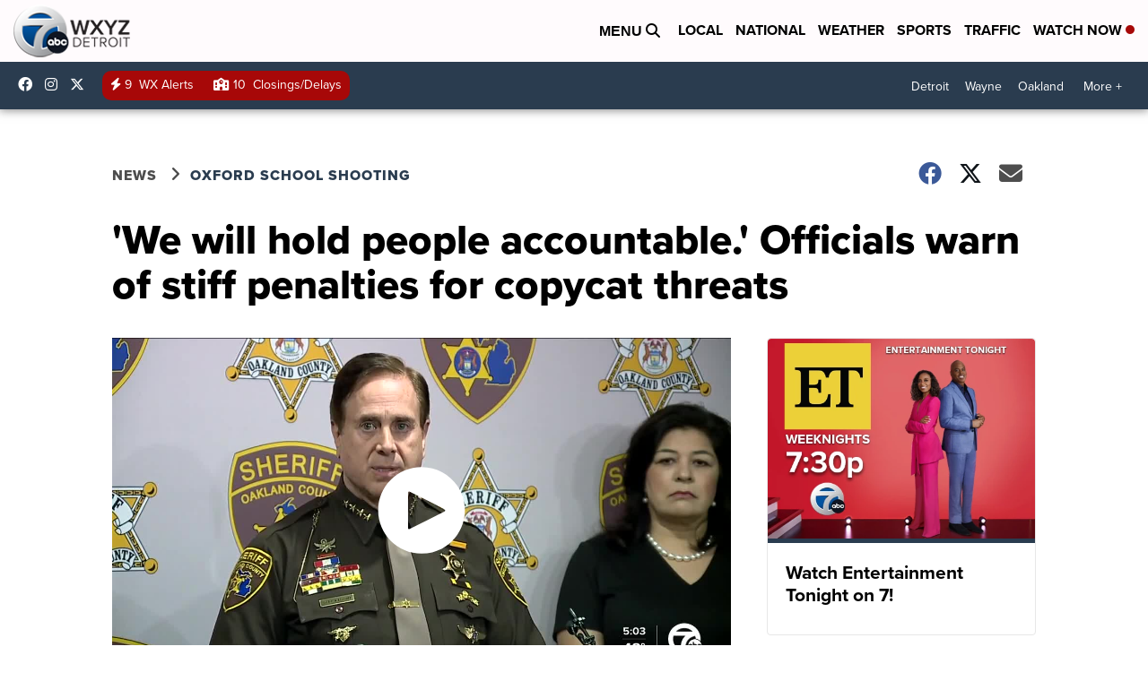

--- FILE ---
content_type: application/javascript; charset=utf-8
request_url: https://fundingchoicesmessages.google.com/f/AGSKWxVKS5fZLUU0obQCCXDw53MjUCQxEXoeEzFPq92tA51GFm51958ZJ0bFcHkd5TVhCjLkYOz2Vj4lwCcJG2m2E_06UAGDTKYn_O8EYFQ2RtSzB6ToiTNpR7vyK_NAJxoBrZIqdaONUheiFzGeZ6amRmew5qdSqwiK4ajJQ1XaRGW6DFuPcAXLG9iWOItJ/_.ads-and-tracking./interad..ru/ads/_ads/js//ads-250.
body_size: -1290
content:
window['ee0a69e6-f03d-41a0-8e19-82d58b8e8e81'] = true;